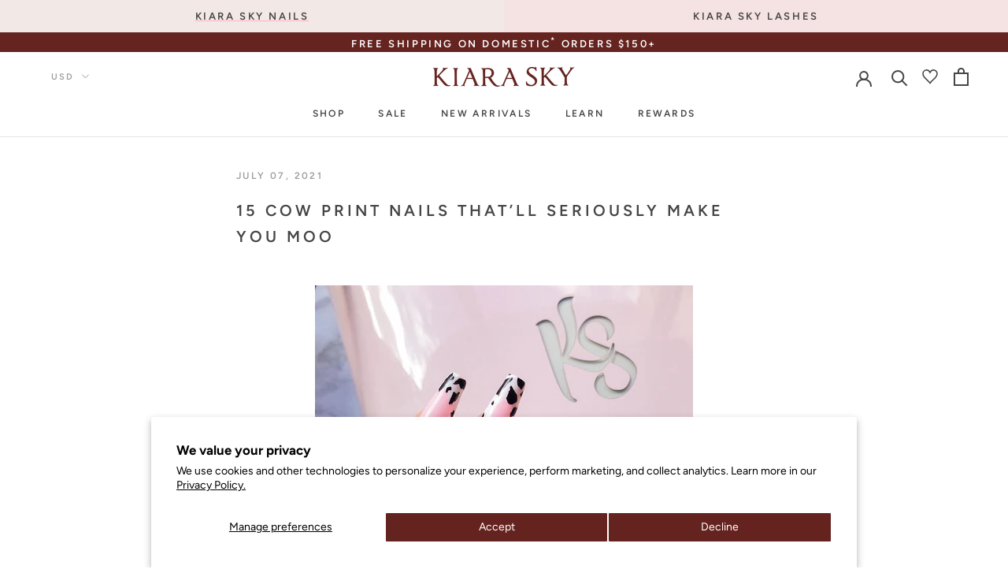

--- FILE ---
content_type: text/javascript
request_url: https://kiarasky.com/cdn/shop/t/266/assets/video-media.js?v=14755990635429969011756835818
body_size: -488
content:
document.addEventListener("DOMContentLoaded",()=>{const videoMedias=$(".VideoMedia");for(let videe of videoMedias){const video=videe.querySelector("video"),playButton=videe.querySelector(".VideoMedia__PlayButton");video.addEventListener("click",event=>{event.preventDefault(),video.paused?(video.play(),playButton.style.display="none"):(playButton.style.display="block",video.pause())}),video.addEventListener("touchstart",event=>{event.preventDefault(),video.paused?(video.play(),playButton.style.display="none"):(playButton.style.display="block",video.pause())}),video.addEventListener("pause",event=>{event.preventDefault(),video.paused||(playButton.style.display="block")})}});
//# sourceMappingURL=/cdn/shop/t/266/assets/video-media.js.map?v=14755990635429969011756835818


--- FILE ---
content_type: text/javascript
request_url: https://kiarasky.com/cdn/shop/t/266/assets/package-protection.js?v=97509796938323820791768363806
body_size: 260
content:
async function buyXgetY(){const cartContents=await fetch(window.theme.localeRootUrl+"/cart.js").then(response2=>response2.json());let cCurvesInCart=0,glueInCart=0;for(const item of cartContents.items)item.product_type==="C-Curve"&&!Object.keys(item.properties).length&&(cCurvesInCart+=item.quantity),item.id===39986663719048&&!Object.keys(item.properties).length&&(glueInCart+=item.quantity);const glueToAdd=cCurvesInCart-glueInCart;if(glueToAdd<=0)return;if(!(await fetch(window.theme.localeRootUrl+"/cart/add.js",{method:"POST",headers:{"Content-Type":"application/json"},body:JSON.stringify({items:[{id:39986663719048,quantity:glueToAdd}]})})).ok)throw new Error("Failed to add free glue")}const INSURANCE_VARIANTS=[{id:39553534853256,maxCents:14998},{id:39553534886024,maxCents:24998},{id:39553534918792,maxCents:34998},{id:39553534951560,maxCents:44998},{id:39553534984328,maxCents:60100},{id:39553535017096,maxCents:1/0}];function getCorrectInsuranceVariant(cartTotalCents){return cartTotalCents<1?null:INSURANCE_VARIANTS.find(tier=>cartTotalCents<=tier.maxCents).id}let _insuranceCheckerPromise=null;async function insuranceChecker(){_insuranceCheckerPromise&&await _insuranceCheckerPromise,_insuranceCheckerPromise=_executeInsuranceCheck();try{await _insuranceCheckerPromise}finally{_insuranceCheckerPromise=null}}async function _executeInsuranceCheck(){if(sessionStorage.getItem("removed_insurance"))return;const cart=await fetch(window.theme.localeRootUrl+"/cart.js").then(response=>response.json()),insuranceItems=[];let cartTotal=cart.total_price;for(const item of cart.items)item.handle==="kiara-sky-package-protection"&&(insuranceItems.push({key:item.key,id:item.id,quantity:item.quantity}),cartTotal-=item.price*item.quantity);const correctVariantId=getCorrectInsuranceVariant(cartTotal),correctItemIndex=insuranceItems.findIndex(item=>item.id===correctVariantId&&item.quantity===1),updates={};let needsUpdate=!1;if(insuranceItems.forEach((item,index)=>{index!==correctItemIndex&&(updates[item.key]=0,needsUpdate=!0)}),correctVariantId&&correctItemIndex===-1){needsUpdate&&await fetch(window.theme.localeRootUrl+"/cart/update.js",{method:"POST",headers:{"Content-Type":"application/json"},body:JSON.stringify({updates})});const addResponse=await fetch(window.theme.localeRootUrl+"/cart/add.js",{method:"POST",headers:{"Content-Type":"application/json"},body:JSON.stringify({items:[{id:correctVariantId,quantity:1}]})});if(addResponse.ok){const addedItems=await addResponse.json(),addedItem=addedItems.items?.[0]||addedItems;window.Shopify?.analytics?.publish&&Shopify.analytics.publish("diarmuids_custom_package_protection",{value:addedItem.price/100,currency:"USD",items:[{item_id:String(correctVariantId),item_name:addedItem.title,price:addedItem.price/100}]})}return}needsUpdate&&await fetch(window.theme.localeRootUrl+"/cart/update.js",{method:"POST",headers:{"Content-Type":"application/json"},body:JSON.stringify({updates})})}
//# sourceMappingURL=/cdn/shop/t/266/assets/package-protection.js.map?v=97509796938323820791768363806
